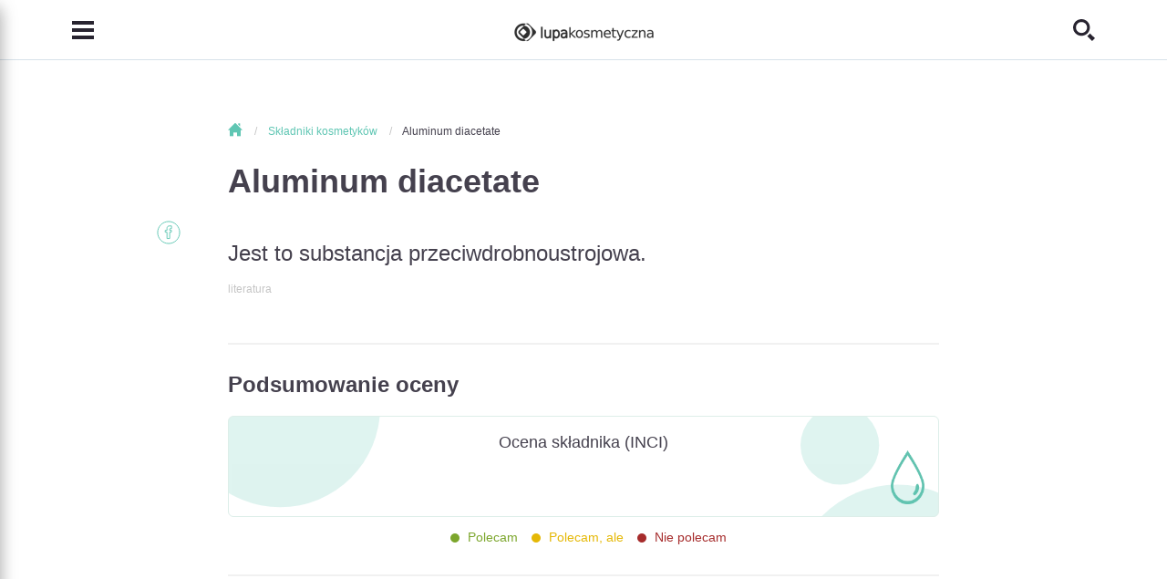

--- FILE ---
content_type: text/html; charset=utf-8
request_url: https://www.google.com/recaptcha/api2/aframe
body_size: 180
content:
<!DOCTYPE HTML><html><head><meta http-equiv="content-type" content="text/html; charset=UTF-8"></head><body><script nonce="L7Drsfmtm3jEtXswunTneA">/** Anti-fraud and anti-abuse applications only. See google.com/recaptcha */ try{var clients={'sodar':'https://pagead2.googlesyndication.com/pagead/sodar?'};window.addEventListener("message",function(a){try{if(a.source===window.parent){var b=JSON.parse(a.data);var c=clients[b['id']];if(c){var d=document.createElement('img');d.src=c+b['params']+'&rc='+(localStorage.getItem("rc::a")?sessionStorage.getItem("rc::b"):"");window.document.body.appendChild(d);sessionStorage.setItem("rc::e",parseInt(sessionStorage.getItem("rc::e")||0)+1);localStorage.setItem("rc::h",'1768270480541');}}}catch(b){}});window.parent.postMessage("_grecaptcha_ready", "*");}catch(b){}</script></body></html>

--- FILE ---
content_type: text/css
request_url: https://lupakosmetyczna.pl/media/css/dependencies/select2.min.css
body_size: 2082
content:
.select2-container {
	box-sizing: border-box;
	display: inline-block;
	margin: 0;
	position: relative;
	vertical-align: middle
}

.select2-container .select2-selection--single {
	box-sizing: border-box;
	cursor: pointer;
	display: block;
	height: 28px;
	user-select: none;
	-webkit-user-select: none
}

.select2-container .select2-selection--single .select2-selection__rendered
	{
	display: block;
	padding-left: 8px;
	padding-right: 20px;
	overflow: hidden;
	text-overflow: ellipsis;
	white-space: nowrap
}

.select2-container .select2-selection--single .select2-selection__clear
	{
	position: relative
}

.select2-container[dir="rtl"] .select2-selection--single .select2-selection__rendered
	{
	padding-right: 8px;
	padding-left: 20px
}

.select2-container .select2-selection--multiple {
	box-sizing: border-box;
	cursor: pointer;
	display: block;
	min-height: 32px;
	user-select: none;
	-webkit-user-select: none
}

.select2-container .select2-selection--multiple .select2-selection__rendered
	{
	display: inline-block;
	overflow: hidden;
	padding-left: 8px;
	text-overflow: ellipsis;
	white-space: nowrap
}

.select2-container .select2-search--inline {
	float: left
}

.select2-container .select2-search--inline .select2-search__field {
	box-sizing: border-box;
	border: none;
	font-size: 100%;
	margin-top: 5px;
	padding: 0
}

.select2-container .select2-search--inline .select2-search__field::-webkit-search-cancel-button
	{
	-webkit-appearance: none
}

.select2-dropdown {
	background-color: white;
	border: 1px solid #aaa;
	border-radius: 4px;
	box-sizing: border-box;
	display: block;
	position: absolute;
	left: -100000px;
	width: 100%;
	z-index: 1051
}

.select2-results {
	display: block
}

.select2-results__options {
	list-style: none;
	margin: 0;
	padding: 0
}

.select2-results__option {
	padding: 6px;
	user-select: none;
	-webkit-user-select: none
}

.select2-results__option[aria-selected] {
	cursor: pointer
}

.select2-container--open .select2-dropdown {
	left: 0
}

.select2-container--open .select2-dropdown--above {
	border-bottom: none;
	border-bottom-left-radius: 0;
	border-bottom-right-radius: 0
}

.select2-container--open .select2-dropdown--below {
	border-top: none;
	border-top-left-radius: 0;
	border-top-right-radius: 0
}

.select2-search--dropdown {
	display: block;
	padding: 4px
}

.select2-search--dropdown .select2-search__field {
	padding: 4px;
	width: 100%;
	box-sizing: border-box
}

.select2-search--dropdown .select2-search__field::-webkit-search-cancel-button
	{
	-webkit-appearance: none
}

.select2-search--dropdown.select2-search--hide {
	display: none
}

.select2-close-mask {
	border: 0;
	margin: 0;
	padding: 0;
	display: block;
	position: fixed;
	left: 0;
	top: 0;
	min-height: 100%;
	min-width: 100%;
	height: auto;
	width: auto;
	opacity: 0;
	z-index: 99;
	background-color: #fff;
	filter: alpha(opacity = 0)
}

.select2-hidden-accessible {
	border: 0 !important;
	clip: rect(0, 0, 0, 0) !important;
	height: 1px !important;
	margin: -1px !important;
	overflow: hidden !important;
	padding: 0 !important;
	position: absolute !important;
	width: 1px !important
}

.select2-container--default .select2-selection--single {
	background-color: #fff;
	border: 1px solid #aaa;
	border-radius: 4px
}

.select2-container--default .select2-selection--single .select2-selection__rendered
	{
	color: #444;
	line-height: 28px
}

.select2-container--default .select2-selection--single .select2-selection__clear
	{
	cursor: pointer;
	float: right;
	font-weight: bold
}

.select2-container--default .select2-selection--single .select2-selection__placeholder
	{
	color: #999
}

.select2-container--default .select2-selection--single .select2-selection__arrow
	{
	height: 26px;
	position: absolute;
	top: 1px;
	right: 1px;
	width: 20px
}

.select2-container--default .select2-selection--single .select2-selection__arrow b
	{
	border-color: #888 transparent transparent transparent;
	border-style: solid;
	border-width: 5px 4px 0 4px;
	height: 0;
	left: 50%;
	margin-left: -4px;
	margin-top: -2px;
	position: absolute;
	top: 50%;
	width: 0
}

.select2-container--default[dir="rtl"] .select2-selection--single .select2-selection__clear
	{
	float: left
}

.select2-container--default[dir="rtl"] .select2-selection--single .select2-selection__arrow
	{
	left: 1px;
	right: auto
}

.select2-container--default.select2-container--disabled .select2-selection--single
	{
	background-color: #eee;
	cursor: default
}

.select2-container--default.select2-container--disabled .select2-selection--single .select2-selection__clear
	{
	display: none
}

.select2-container--default.select2-container--open .select2-selection--single .select2-selection__arrow b
	{
	border-color: transparent transparent #888 transparent;
	border-width: 0 4px 5px 4px
}

.select2-container--default .select2-selection--multiple {
	background-color: white;
	border: 1px solid #aaa;
	border-radius: 4px;
	cursor: text
}

.select2-container--default .select2-selection--multiple .select2-selection__rendered
	{
	box-sizing: border-box;
	list-style: none;
	margin: 0;
	padding: 0 5px;
	width: 100%
}

.select2-container--default .select2-selection--multiple .select2-selection__rendered li
	{
	list-style: none
}

.select2-container--default .select2-selection--multiple .select2-selection__placeholder
	{
	color: #999;
	margin-top: 5px;
	float: left
}

.select2-container--default .select2-selection--multiple .select2-selection__clear
	{
	cursor: pointer;
	float: right;
	font-weight: bold;
	margin-top: 5px;
	margin-right: 10px
}

.select2-container--default .select2-selection--multiple .select2-selection__choice
	{
	background-color: #e4e4e4;
	border: 1px solid #aaa;
	border-radius: 4px;
	cursor: default;
	float: left;
	margin-right: 5px;
	margin-top: 5px;
	padding: 0 5px
}

.select2-container--default .select2-selection--multiple .select2-selection__choice__remove
	{
	color: #999;
	cursor: pointer;
	display: inline-block;
	font-weight: bold;
	margin-right: 2px
}

.select2-container--default .select2-selection--multiple .select2-selection__choice__remove:hover
	{
	color: #333
}

.select2-container--default[dir="rtl"] .select2-selection--multiple .select2-selection__choice,
	.select2-container--default[dir="rtl"] .select2-selection--multiple .select2-selection__placeholder,
	.select2-container--default[dir="rtl"] .select2-selection--multiple .select2-search--inline
	{
	float: right
}

.select2-container--default[dir="rtl"] .select2-selection--multiple .select2-selection__choice
	{
	margin-left: 5px;
	margin-right: auto
}

.select2-container--default[dir="rtl"] .select2-selection--multiple .select2-selection__choice__remove
	{
	margin-left: 2px;
	margin-right: auto
}

.select2-container--default.select2-container--focus .select2-selection--multiple
	{
	border: solid black 1px;
	outline: 0
}

.select2-container--default.select2-container--disabled .select2-selection--multiple
	{
	background-color: #eee;
	cursor: default
}

.select2-container--default.select2-container--disabled .select2-selection__choice__remove
	{
	display: none
}

.select2-container--default.select2-container--open.select2-container--above .select2-selection--single,
	.select2-container--default.select2-container--open.select2-container--above .select2-selection--multiple
	{
	border-top-left-radius: 0;
	border-top-right-radius: 0
}

.select2-container--default.select2-container--open.select2-container--below .select2-selection--single,
	.select2-container--default.select2-container--open.select2-container--below .select2-selection--multiple
	{
	border-bottom-left-radius: 0;
	border-bottom-right-radius: 0
}

.select2-container--default .select2-search--dropdown .select2-search__field
	{
	border: 1px solid #aaa
}

.select2-container--default .select2-search--inline .select2-search__field
	{
	background: transparent;
	border: none;
	outline: 0;
	box-shadow: none;
	-webkit-appearance: textfield
}

.select2-container--default .select2-results>.select2-results__options {
	max-height: 200px;
	overflow-y: auto
}

.select2-container--default .select2-results__option[role=group] {
	padding: 0
}

.select2-container--default .select2-results__option[aria-disabled=true]
	{
	color: #999
}

.select2-container--default .select2-results__option[aria-selected=true]
	{
	background-color: #ddd
}

.select2-container--default .select2-results__option .select2-results__option
	{
	padding-left: 1em
}

.select2-container--default .select2-results__option .select2-results__option .select2-results__group
	{
	padding-left: 0
}

.select2-container--default .select2-results__option .select2-results__option .select2-results__option
	{
	margin-left: -1em;
	padding-left: 2em
}

.select2-container--default .select2-results__option .select2-results__option .select2-results__option .select2-results__option
	{
	margin-left: -2em;
	padding-left: 3em
}

.select2-container--default .select2-results__option .select2-results__option .select2-results__option .select2-results__option .select2-results__option
	{
	margin-left: -3em;
	padding-left: 4em
}

.select2-container--default .select2-results__option .select2-results__option .select2-results__option .select2-results__option .select2-results__option .select2-results__option
	{
	margin-left: -4em;
	padding-left: 5em
}

.select2-container--default .select2-results__option .select2-results__option .select2-results__option .select2-results__option .select2-results__option .select2-results__option .select2-results__option
	{
	margin-left: -5em;
	padding-left: 6em
}

.select2-container--default .select2-results__option--highlighted[aria-selected]
	{
	background-color: #5897fb;
	color: white
}

.select2-container--default .select2-results__group {
	cursor: default;
	display: block;
	padding: 6px
}

.select2-container--classic .select2-selection--single {
	background-color: #f7f7f7;
	border: 1px solid #aaa;
	border-radius: 4px;
	outline: 0;
	background-image: -webkit-linear-gradient(top, #fff 50%, #eee 100%);
	background-image: -o-linear-gradient(top, #fff 50%, #eee 100%);
	background-image: linear-gradient(to bottom, #fff 50%, #eee 100%);
	background-repeat: repeat-x;
	filter: progid:DXImageTransform.Microsoft.gradient(startColorstr='#FFFFFFFF',
		endColorstr='#FFEEEEEE', GradientType=0)
}

.select2-container--classic .select2-selection--single:focus {
	border: 1px solid #5897fb
}

.select2-container--classic .select2-selection--single .select2-selection__rendered
	{
	color: #444;
	line-height: 28px
}

.select2-container--classic .select2-selection--single .select2-selection__clear
	{
	cursor: pointer;
	float: right;
	font-weight: bold;
	margin-right: 10px
}

.select2-container--classic .select2-selection--single .select2-selection__placeholder
	{
	color: #999
}

.select2-container--classic .select2-selection--single .select2-selection__arrow
	{
	background-color: #ddd;
	border: none;
	border-left: 1px solid #aaa;
	border-top-right-radius: 4px;
	border-bottom-right-radius: 4px;
	height: 26px;
	position: absolute;
	top: 1px;
	right: 1px;
	width: 20px;
	background-image: -webkit-linear-gradient(top, #eee 50%, #ccc 100%);
	background-image: -o-linear-gradient(top, #eee 50%, #ccc 100%);
	background-image: linear-gradient(to bottom, #eee 50%, #ccc 100%);
	background-repeat: repeat-x;
	filter: progid:DXImageTransform.Microsoft.gradient(startColorstr='#FFEEEEEE',
		endColorstr='#FFCCCCCC', GradientType=0)
}

.select2-container--classic .select2-selection--single .select2-selection__arrow b
	{
	border-color: #888 transparent transparent transparent;
	border-style: solid;
	border-width: 5px 4px 0 4px;
	height: 0;
	left: 50%;
	margin-left: -4px;
	margin-top: -2px;
	position: absolute;
	top: 50%;
	width: 0
}

.select2-container--classic[dir="rtl"] .select2-selection--single .select2-selection__clear
	{
	float: left
}

.select2-container--classic[dir="rtl"] .select2-selection--single .select2-selection__arrow
	{
	border: none;
	border-right: 1px solid #aaa;
	border-radius: 0;
	border-top-left-radius: 4px;
	border-bottom-left-radius: 4px;
	left: 1px;
	right: auto
}

.select2-container--classic.select2-container--open .select2-selection--single
	{
	border: 1px solid #5897fb
}

.select2-container--classic.select2-container--open .select2-selection--single .select2-selection__arrow
	{
	background: transparent;
	border: none
}

.select2-container--classic.select2-container--open .select2-selection--single .select2-selection__arrow b
	{
	border-color: transparent transparent #888 transparent;
	border-width: 0 4px 5px 4px
}

.select2-container--classic.select2-container--open.select2-container--above .select2-selection--single
	{
	border-top: none;
	border-top-left-radius: 0;
	border-top-right-radius: 0;
	background-image: -webkit-linear-gradient(top, #fff 0%, #eee 50%);
	background-image: -o-linear-gradient(top, #fff 0%, #eee 50%);
	background-image: linear-gradient(to bottom, #fff 0%, #eee 50%);
	background-repeat: repeat-x;
	filter: progid:DXImageTransform.Microsoft.gradient(startColorstr='#FFFFFFFF',
		endColorstr='#FFEEEEEE', GradientType=0)
}

.select2-container--classic.select2-container--open.select2-container--below .select2-selection--single
	{
	border-bottom: none;
	border-bottom-left-radius: 0;
	border-bottom-right-radius: 0;
	background-image: -webkit-linear-gradient(top, #eee 50%, #fff 100%);
	background-image: -o-linear-gradient(top, #eee 50%, #fff 100%);
	background-image: linear-gradient(to bottom, #eee 50%, #fff 100%);
	background-repeat: repeat-x;
	filter: progid:DXImageTransform.Microsoft.gradient(startColorstr='#FFEEEEEE',
		endColorstr='#FFFFFFFF', GradientType=0)
}

.select2-container--classic .select2-selection--multiple {
	background-color: white;
	border: 1px solid #aaa;
	border-radius: 4px;
	cursor: text;
	outline: 0
}

.select2-container--classic .select2-selection--multiple:focus {
	border: 1px solid #5897fb
}

.select2-container--classic .select2-selection--multiple .select2-selection__rendered
	{
	list-style: none;
	margin: 0;
	padding: 0 5px
}

.select2-container--classic .select2-selection--multiple .select2-selection__clear
	{
	display: none
}

.select2-container--classic .select2-selection--multiple .select2-selection__choice
	{
	background-color: #e4e4e4;
	border: 1px solid #aaa;
	border-radius: 4px;
	cursor: default;
	float: left;
	margin-right: 5px;
	margin-top: 5px;
	padding: 0 5px
}

.select2-container--classic .select2-selection--multiple .select2-selection__choice__remove
	{
	color: #888;
	cursor: pointer;
	display: inline-block;
	font-weight: bold;
	margin-right: 2px
}

.select2-container--classic .select2-selection--multiple .select2-selection__choice__remove:hover
	{
	color: #555
}

.select2-container--classic[dir="rtl"] .select2-selection--multiple .select2-selection__choice
	{
	float: right
}

.select2-container--classic[dir="rtl"] .select2-selection--multiple .select2-selection__choice
	{
	margin-left: 5px;
	margin-right: auto
}

.select2-container--classic[dir="rtl"] .select2-selection--multiple .select2-selection__choice__remove
	{
	margin-left: 2px;
	margin-right: auto
}

.select2-container--classic.select2-container--open .select2-selection--multiple
	{
	border: 1px solid #5897fb
}

.select2-container--classic.select2-container--open.select2-container--above .select2-selection--multiple
	{
	border-top: none;
	border-top-left-radius: 0;
	border-top-right-radius: 0
}

.select2-container--classic.select2-container--open.select2-container--below .select2-selection--multiple
	{
	border-bottom: none;
	border-bottom-left-radius: 0;
	border-bottom-right-radius: 0
}

.select2-container--classic .select2-search--dropdown .select2-search__field
	{
	border: 1px solid #aaa;
	outline: 0
}

.select2-container--classic .select2-search--inline .select2-search__field
	{
	outline: 0;
	box-shadow: none
}

.select2-container--classic .select2-dropdown {
	background-color: #fff;
	border: 1px solid transparent
}

.select2-container--classic .select2-dropdown--above {
	border-bottom: none
}

.select2-container--classic .select2-dropdown--below {
	border-top: none
}

.select2-container--classic .select2-results>.select2-results__options {
	max-height: 200px;
	overflow-y: auto
}

.select2-container--classic .select2-results__option[role=group] {
	padding: 0
}

.select2-container--classic .select2-results__option[aria-disabled=true]
	{
	color: grey
}

.select2-container--classic .select2-results__option--highlighted[aria-selected]
	{
	background-color: #3875d7;
	color: #fff
}

.select2-container--classic .select2-results__group {
	cursor: default;
	display: block;
	padding: 6px
}

.select2-container--classic.select2-container--open .select2-dropdown {
	border-color: #5897fb
}

--- FILE ---
content_type: image/svg+xml
request_url: https://lupakosmetyczna.pl/media/fonts/iconmonstr-polyfill/search/search-black.svg
body_size: 293
content:
<svg xmlns="http://www.w3.org/2000/svg" width="24" height="24" viewBox="0 0 24 24">
    <path fill="#282430" fill-rule="nonzero" d="M9.211 18.29C4.133 18.29 0 14.188 0 9.145 0 4.102 4.133 0 9.211 0s9.211 4.103 9.211 9.145-4.132 9.145-9.211 9.145zm0-15.167c-3.345 0-6.065 2.702-6.065 6.022 0 3.32 2.721 6.022 6.065 6.022 3.344 0 6.066-2.702 6.066-6.022 0-3.32-2.721-6.022-6.066-6.022zm9.33 12.443a11.411 11.411 0 0 1-3.068 2.981L20.964 24 24 20.987l-5.46-5.421z"/>
</svg>


--- FILE ---
content_type: image/svg+xml
request_url: https://lupakosmetyczna.pl/media/fonts/iconmonstr-polyfill/facebook-o-circle/facebook-seafoam.svg
body_size: 281
content:
<svg xmlns="http://www.w3.org/2000/svg" width="28" height="28" viewBox="0 0 28 28">
    <path fill="none" fill-rule="evenodd" stroke="#5FC6B3" d="M14 1C6.82 1 1 6.82 1 14s5.82 13 13 13 13-5.82 13-13S21.18 1 14 1zm3.343 8.384H15.91c-.57 0-.69.234-.69.825v1.297h2.123l-.222 2.123h-1.9v7.428h-3.184V13.63H9.914v-2.123h2.123v-2.45c0-1.876.988-2.856 3.214-2.856h2.092v3.184z"/>
</svg>


--- FILE ---
content_type: image/svg+xml
request_url: https://lupakosmetyczna.pl/media/components/background.svg
body_size: 563
content:
<?xml version="1.0" encoding="UTF-8"?>
<svg width="469px" height="140px" viewBox="0 0 469 140" version="1.1" xmlns="http://www.w3.org/2000/svg" xmlns:xlink="http://www.w3.org/1999/xlink">
    <!-- Generator: Sketch 48.2 (47327) - http://www.bohemiancoding.com/sketch -->
    <title>Background-elements</title>
    <desc>Created with Sketch.</desc>
    <defs>
        <rect id="path-1" x="0" y="0" width="469" height="140" rx="8"></rect>
    </defs>
    <g id="design-3.2-kosmetyk" stroke="none" stroke-width="1" fill="none" fill-rule="evenodd" transform="translate(-335.000000, -2261.000000)">
        <g id="Proportions" transform="translate(335.000000, 2261.000000)">
            <g id="Background-elements">
                <mask id="mask-2" fill="white">
                    <use xlink:href="#path-1"></use>
                </mask>
                <g id="Mask"></g>
                <circle id="Oval" fill="#5FC6B3" opacity="0.200000003" mask="url(#mask-2)" cx="442" cy="152" r="70"></circle>
                <circle id="Oval" fill="#5FC6B3" opacity="0.200000003" mask="url(#mask-2)" cx="34" cy="31" r="66"></circle>
                <circle id="Oval" fill="#5FC6B3" opacity="0.200000003" mask="url(#mask-2)" cx="34.5" cy="136.5" r="23.5"></circle>
                <circle id="Oval" fill="#5FC6B3" opacity="0.200000003" mask="url(#mask-2)" cx="404" cy="56" r="26"></circle>
            </g>
        </g>
    </g>
</svg>

--- FILE ---
content_type: image/svg+xml
request_url: https://lupakosmetyczna.pl/media/bg/bg-green.svg
body_size: 335
content:
<svg xmlns="http://www.w3.org/2000/svg" xmlns:xlink="http://www.w3.org/1999/xlink" width="370" height="220" viewBox="0 0 370 220">
    <defs>
        <rect id="a" width="370" height="220" rx="8"/>
    </defs>
    <g fill="none" fill-rule="evenodd">
        <mask id="b" fill="#fff">
            <use xlink:href="#a"/>
        </mask>
        <use fill="#5FC6B3" xlink:href="#a"/>
        <circle cx="360" cy="204" r="70" fill="#94D8CB" mask="url(#b)"/>
        <circle cx="322" cy="108" r="26" fill="#94D8CB" mask="url(#b)" opacity=".56"/>
        <circle cx="29.5" cy="36.5" r="45.5" fill="#94D8CB" mask="url(#b)" opacity=".56"/>
        <circle cx="56.5" cy="115.5" r="18.5" fill="#94D8CB" mask="url(#b)" opacity=".56"/>
        <circle cx="56.5" cy="115.5" r="18.5" fill="#94D8CB" mask="url(#b)" opacity=".56"/>
        <circle cx="97" cy="56" r="9" fill="#94D8CB" mask="url(#b)"/>
    </g>
</svg>


--- FILE ---
content_type: image/svg+xml
request_url: https://lupakosmetyczna.pl/media/bg/bg-blue.svg
body_size: 307
content:
<svg xmlns="http://www.w3.org/2000/svg" xmlns:xlink="http://www.w3.org/1999/xlink" width="370" height="220" viewBox="0 0 370 220">
    <defs>
        <rect id="a" width="370" height="220" rx="8"/>
    </defs>
    <g fill="none" fill-rule="evenodd">
        <mask id="b" fill="#fff">
            <use xlink:href="#a"/>
        </mask>
        <use fill="#8096A6" xlink:href="#a"/>
        <circle cx="25.5" cy="190.5" r="45.5" fill="#A7BBC9" mask="url(#b)" opacity=".56"/>
        <circle cx="342" cy="36" r="74" fill="#A7BBC9" mask="url(#b)" opacity=".56"/>
        <circle cx="350" cy="145" r="16" fill="#A7BBC9" mask="url(#b)" opacity=".56"/>
    </g>
</svg>
